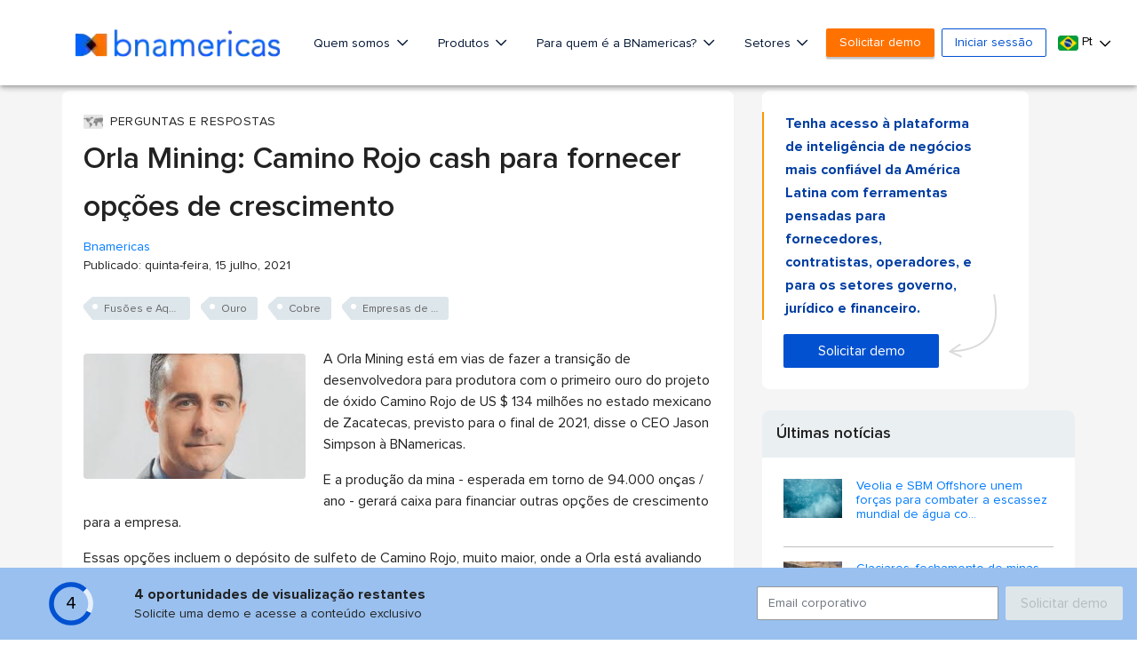

--- FILE ---
content_type: text/html; charset=utf-8
request_url: https://www.google.com/recaptcha/api2/aframe
body_size: 267
content:
<!DOCTYPE HTML><html><head><meta http-equiv="content-type" content="text/html; charset=UTF-8"></head><body><script nonce="bJOrwyOHIcV_Z5NLndvEnQ">/** Anti-fraud and anti-abuse applications only. See google.com/recaptcha */ try{var clients={'sodar':'https://pagead2.googlesyndication.com/pagead/sodar?'};window.addEventListener("message",function(a){try{if(a.source===window.parent){var b=JSON.parse(a.data);var c=clients[b['id']];if(c){var d=document.createElement('img');d.src=c+b['params']+'&rc='+(localStorage.getItem("rc::a")?sessionStorage.getItem("rc::b"):"");window.document.body.appendChild(d);sessionStorage.setItem("rc::e",parseInt(sessionStorage.getItem("rc::e")||0)+1);localStorage.setItem("rc::h",'1768878697514');}}}catch(b){}});window.parent.postMessage("_grecaptcha_ready", "*");}catch(b){}</script></body></html>